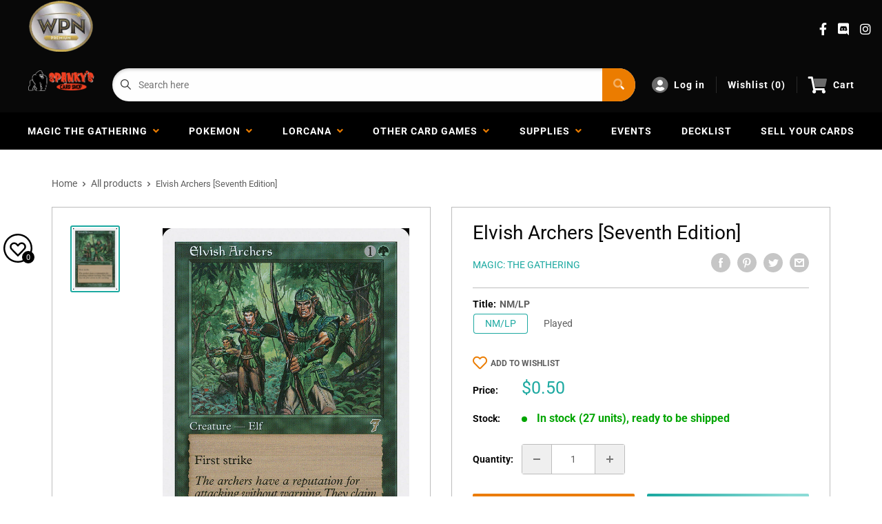

--- FILE ---
content_type: text/javascript
request_url: https://cdn.shopify.com/extensions/019b7315-273a-71f2-af67-0d43dab6018a/iwish-633/assets/v3-iwishlist_qv.js
body_size: 567
content:
class Quickview extends Wishlist {
	constructor() {
		super();
		this.qvButton = window.iWishData.qv_button;
		this.qvWrapper = window.iWishData.qv_wrapper;
		this.qvCloseButton = window.iWishData.qv_close_button;
		this.quickviewCnt = 1;
		this.qvDelay = typeof window.iWishData.qv_delay !== 'undefined' && window.iWishData.qv_delay!='' ? window.iWishData.qv_delay : 1000;
	}

	setiwishCheck(currentQVbtn) {
		let iwishAdd = this.findAncestor(currentQVbtn, ".iWishAddColl");
		if(iwishAdd) { iwishAdd.classList.add("iwishcheck"); }
	}

	closeQuickview() {
		// remove click event of current checkiwish before checkIwishColl() call
		let iwishcheck = document.querySelectorAll(".iwishcheck");
		if(iwishcheck.length) {
			iwishcheck.forEach( el1 => {
				el1.removeEventListener('click', this.checkIwishColl());
			});
		}
	}

	initQuickview(currentQVbtn='') {
		// iWishAdd click
		if(document.querySelectorAll(this.qvWrapper).length > 0) {
			if(this.logs) { console.log(this.qvWrapper + ' length :: ' + document.querySelectorAll(this.qvWrapper).length); }

			let qvWrapper = document.querySelector(this.qvWrapper);			
			let iWishAddElm = qvWrapper.querySelectorAll('.iWishAdd');
			if(!iWishAddElm) { 
				if(this.logs) { console.log('iWishAddElm not found...'); } 
				return false;
			}			
			iWishAddElm.forEach( elm => {
				if(elm.innerHTML=='') { elm.innerHTML = window.iWishData.iwish_add_txt; }
				// add click event
				this.iwishAddClick(elm);
			});

			// checkiwish on load
			let selectorElm = qvWrapper.querySelectorAll(this.varSelector);
			selectorElm.forEach( el => {
				this.checkIwish(el);
			});
		
			// checkiwish on variant change
			if(this.optSelector == '') {
				selectorElm.forEach(el => el.addEventListener('change', event => {
					this.checkIwish(el);
				}));
			}
			else {
				let selectorElm2 = qvWrapper.querySelectorAll(this.optSelector);
				selectorElm2.forEach(el => el.addEventListener('change', event => {
					setTimeout(() => {
						let el2 = this.findAncestor(el, this.varSelector);
						this.checkIwish(el2);
					}, this.checkiwishDelay);
				}));
			}

			// check iwish after qv close
			if(this.qvCloseButton!='') {
				let qvCloseButtons = this.qvCloseButton.split(", ");

				qvCloseButtons.forEach( el => {
					if(document.querySelectorAll(el).length) {
						let qvClose = document.querySelector(el);
						qvClose.addEventListener('click', event => {
							if(this.logs) { console.log('qvCloseButton clicked : '+ el); }
							this.closeQuickview();							
						});
					}

				});
			}

			// qv callback
			if (typeof iWishinitQvFn !== 'undefined' && typeof iWishinitQvFn === 'function') { iWishinitQvFn(); }
		}
		else {
			// exit if qvWrapper not found
			if(this.quickviewCnt > 3) { 
				if(this.logs) { console.log(this.qvWrapper+' not found'); }
				return false; 
			}

			//call initQuickview again if qvWrapper not found (3 times)
			setTimeout(()=> {
				this.quickviewCnt += 1;
				this.initQuickview();
			}, this.qvDelay);
		}
	}
	
	init() {
		if(this.logs) { console.log('iWishQV.init..'); }
		if(typeof window.iWishData.qv_button !== 'undefined' && window.iWishData.qv_button != '') {
			var qvBtnElm = document.querySelectorAll(this.qvButton);
			qvBtnElm.forEach(el => el.addEventListener('click', event => {
				// reset quickviewCnt
				this.quickviewCnt = 1;

				setTimeout(()=> {
					if(this.logs) { console.log('iwish.qv_button clicked'); }

					//set iwishcheck class to .iWishAddColl for current grid element
					this.setiwishCheck(el);

					// call after quickview open
					this.initQuickview();
				}, this.qvDelay);
			}));
		}
	}
}

var iWishQV = new Quickview();
(function() {
	if(typeof window.iWishData.qv_button !== 'undefined' && window.iWishData.qv_button != '') {
		try {
			let iwishQVInitDelay = typeof window.iWishData.init_delay !== 'undefined' && window.iWishData.init_delay!='' ? window.iWishData.init_delay : 100;
			setTimeout(() => {
				iWishQV.init();
			}, iwishQVInitDelay);
		} catch(err) {
			if(this.logs) { console.log("iWish Quick View Error :: ",err); }
		}
	}
  	/*function asyncLoad() {
		if(typeof window.iWishData.qv_button !== 'undefined' && window.iWishData.qv_button != '') {
			try {
				let iwishQVInitDelay = typeof window.iWishData.init_delay !== 'undefined' && window.iWishData.init_delay!='' ? window.iWishData.init_delay : 100;
				setTimeout(() => {
					iWishQV.init();
				}, iwishQVInitDelay);
			} catch(err) {
				console.log("iWish Quick View Error :: ",err)
			}
		}
	};  
	if(window.attachEvent) {
		window.attachEvent('onload', asyncLoad);
	} else {
		window.addEventListener('load', asyncLoad, false);
	}*/
})();